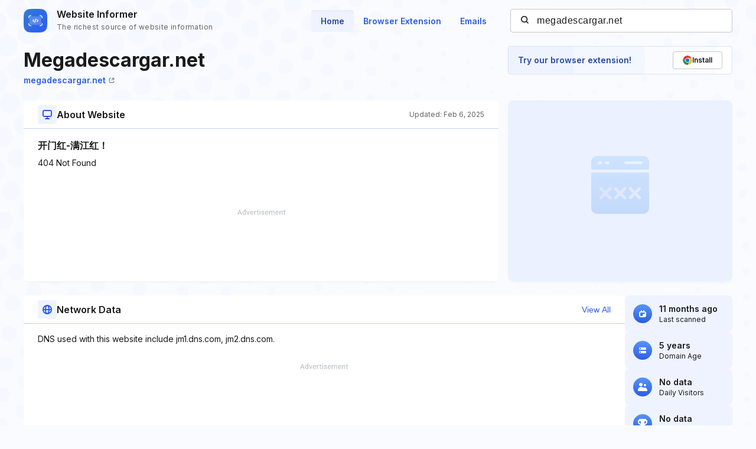

--- FILE ---
content_type: text/html; charset=utf-8
request_url: https://www.google.com/recaptcha/api2/aframe
body_size: 266
content:
<!DOCTYPE HTML><html><head><meta http-equiv="content-type" content="text/html; charset=UTF-8"></head><body><script nonce="sYAvmhPaPiDYvTxNBo5rQg">/** Anti-fraud and anti-abuse applications only. See google.com/recaptcha */ try{var clients={'sodar':'https://pagead2.googlesyndication.com/pagead/sodar?'};window.addEventListener("message",function(a){try{if(a.source===window.parent){var b=JSON.parse(a.data);var c=clients[b['id']];if(c){var d=document.createElement('img');d.src=c+b['params']+'&rc='+(localStorage.getItem("rc::a")?sessionStorage.getItem("rc::b"):"");window.document.body.appendChild(d);sessionStorage.setItem("rc::e",parseInt(sessionStorage.getItem("rc::e")||0)+1);localStorage.setItem("rc::h",'1769025063668');}}}catch(b){}});window.parent.postMessage("_grecaptcha_ready", "*");}catch(b){}</script></body></html>